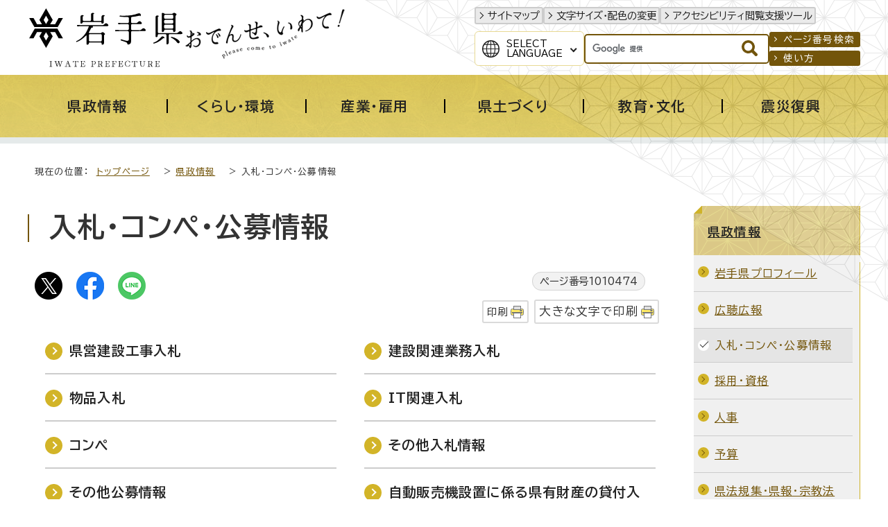

--- FILE ---
content_type: text/html
request_url: https://www.pref.iwate.jp/kensei/nyuusatsu/index.html
body_size: 10692
content:
<!DOCTYPE html>
<html lang="ja">
<head prefix="og: http://ogp.me/ns# fb: http://ogp.me/ns/fb# article: http://ogp.me/ns/article#">
<!-- Google tag (gtag.js) -->
<script async src="https://www.googletagmanager.com/gtag/js?id=G-1QKGX40YQK"></script>
<script>
window.dataLayer = window.dataLayer || [];
function gtag(){dataLayer.push(arguments);}
gtag('js', new Date());

gtag('config', 'G-1QKGX40YQK');
gtag('config', 'UA-45989786-6');
</script>
<meta charset="UTF-8">
<meta name="keywords" content="岩手県,岩手,いわてけん,いわて,黄金の国,IWATE,iwate,岩手県公式ホームページ">
<meta name="google-site-verification" content="vTJTdQ2QE9NFQXPVIn5Gcuf9CjFR1ft0YBU2DmqAYgI">
<!--[if lt IE 9]>
<script src="../../_template_/_site_/_default_/_res/js/html5shiv-printshiv.min.js"></script>
<![endif]-->
<meta property="og:title" content="入札・コンペ・公募情報｜岩手県">
<meta property="og:type" content="article">
<meta property="og:description" content="岩手県">
<meta property="og:url" content="https://www.pref.iwate.jp/kensei/nyuusatsu/index.html">
<meta property="og:image" content="https://www.pref.iwate.jp/_template_/_site_/_default_/_res/images/sns/ogimage.png">
<meta property="og:site_name" content="岩手県">
<meta property="og:locale" content="ja_JP">
<script src="../../_template_/_site_/_default_/_res/js/jquery-3.5.1.min.js"></script>
<script>
//<!--
var FI = {};
FI.jQuery = jQuery.noConflict(true);
FI.smpcss = "../../_template_/_site_/_default_/_res/design/default_smp.css?a";
FI.smpcss2 = "../../_template_/_site_/_default_/_res/dummy.css";
FI.ads_banner_analytics = true;
FI.open_data_analytics = true;
FI.pageid_search_analytics = true;
FI.file_data_analytics = true;
//-->
</script>
<script src="../../_template_/_site_/_default_/_res/js/smp.js?a"></script>
<script src="../../_template_/_site_/_default_/_res/js/common.js" defer></script>
<script src="../../_template_/_site_/_default_/_res/js/pagetop_fade.js" defer></script>
<script src="../../_template_/_site_/_default_/_res/js/articleall.js" async></script>
<script src="../../_template_/_site_/_default_/_res/js/dropdown_menu.js" defer></script>
<script src="../../_template_/_site_/_default_/_res/js/over.js" async></script>
<script src="../../_template_/_site_/_default_/_res/js/fm_util.js" async></script>
<link id="cmncss" href="../../_template_/_site_/_default_/_res/design/default.css?a" rel="stylesheet" type="text/css" class="pconly">
<link id="printcss" href="../../_template_/_site_/_default_/_res/print_dummy.css" rel="stylesheet" type="text/css" class="pconly">
<link id="bgcss" href="../../_template_/_site_/_default_/_res/dummy.css" rel="stylesheet" type="text/css" class="pconly">
<script>
//<!--
var bgcss1 = "../../_template_/_site_/_default_/_res/a.css";
var bgcss2 = "../../_template_/_site_/_default_/_res/b.css";
var bgcss3 = "../../_template_/_site_/_default_/_res/c.css";
var bgcss4 = "../../_template_/_site_/_default_/_res/dummy.css";
// -->
</script>
<link rel="preconnect" href="https://fonts.googleapis.com">
<link rel="preconnect" href="https://fonts.gstatic.com" crossorigin>
<link href="https://fonts.googleapis.com/css2?family=BIZ+UDPGothic:wght@400;700&family=Hina+Mincho&family=Lora:ital@0;1&display=swap" rel="stylesheet">
<title>岩手県 - 入札・コンペ・公募情報</title>
<link rel="apple-touch-icon-precomposed" href="../../_template_/_site_/_default_/_res/images/apple-touch-icon-precomposed.png">
<link rel="shortcut icon" href="../../_template_/_site_/_default_/_res/favicon.ico" type="image/vnd.microsoft.icon">
<link rel="icon" href="../../_template_/_site_/_default_/_res/favicon.ico" type="image/vnd.microsoft.icon">
<script id="pt_loader" src="../../_template_/_site_/_default_/_res/js/ewbc.min.js"></script>
</head>
<body>
<div id="fb-root"></div>
<script async defer src="https://connect.facebook.net/ja_JP/sdk.js#xfbml=1&version=v3.2"></script>
<noscript>
<p class="scriptmessage">当ホームページではjavascriptを使用しています。 javascriptの使用を有効にしなければ、一部の機能が正確に動作しない恐れがあります。お手数ですがjavascriptの使用を有効にしてください。</p>
</noscript>
<div id="wrapbg">
<div id="wrap">
<header id="headerbg" role="banner">
<div id="blockskip" class="pconly"><a href="#HONBUN">エンターキーを押すと、ナビゲーション部分をスキップし本文へ移動します。</a></div>
<div id="header">
<div id="tlogo">
<p><a href="https://www.pref.iwate.jp/"><img src="../../_template_/_site_/_default_/_res/design/images/header/tlogo.svg" alt="岩手県" width="225" height="85"></a></p>
<p class="pconly"><img src="../../_template_/_site_/_default_/_res/design/images/header/tlogo_catchcopy.png" alt="おでんせ、いわて！　Please come to Iwate" width="235" height="77"></p>
</div>
<div id="util">
<div id="util1">
<ul>
<li><a href="../../sitemap.html">サイトマップ</a></li>
<li class="pconly"><a href="../../about/site/usability.html">文字サイズ・配色の変更</a></li>
<li><a href="javascript:void(0);" id="pt_enable">アクセシビリティ閲覧支援ツール</a></li>
</ul>
</div>
<div id="util2">
<div id="translation" class="scatelang">
<button class="tismenulang" aria-expanded="false" aria-controls="translationlist" lang="en">Select<br>Language</button>
<ul aria-hidden="true" id="translationlist" translate="no">
<li lang="en"><a href="https://translate.google.com/translate?hl=en&sl=ja&tl=en&u=https://www.pref.iwate.jp/kensei/nyuusatsu/index.html">English</a></li>
<li lang="zh-CN"><a href="https://translate.google.com/translate?hl=zh-CN&sl=ja&tl=zh-CN&u=https://www.pref.iwate.jp/kensei/nyuusatsu/index.html">中文（简体字）</a></li>
<li lang="zh-TW"><a href="https://translate.google.com/translate?hl=zh-TW&sl=ja&tl=zh-TW&u=https://www.pref.iwate.jp/kensei/nyuusatsu/index.html">中文（繁體字）</a></li>
<li lang="ko"><a href="https://translate.google.com/translate?hl=ko&sl=ja&tl=ko&u=https://www.pref.iwate.jp/kensei/nyuusatsu/index.html">한국어</a></li>
</ul>
<!-- ▲▲▲ END translation ▲▲▲ --></div>
<div id="sitesearch">
<form role="search" id="cse-search-box" action="https://www.pref.iwate.jp/search/site.html">
<input type="hidden" name="cx" value="011451660060316888554:7ulai5w2tlc">
<input type="hidden" name="ie" value="UTF-8">
<input type="text" name="q" id="key" value="" title="サイト内検索"><input alt="検索" class="submit" src="../../_template_/_site_/_default_/_res/design/images/header/search.svg" type="image">
</form>
<script type="text/javascript" src="https://www.google.co.jp/coop/cse/brand?form=cse-search-box&lang=ja"></script>
<!-- ▲▲▲ END sitesearch ▲▲▲ --></div>
<div id="util3">
<ul>
<li><a href="../../about/site/idsearch.html">ページ番号検索</a></li>
<li><a href="../../about/site/search.html">使い方</a></li>
</ul>
<!-- ▲▲▲ END util3 ▲▲▲ --></div>
<!-- ▲▲▲ END util2 ▲▲▲ --></div>
</div>
</div>
</header>
<hr class="hide">
<nav id="gnavibg" role="navigation" aria-label="メインメニュー">
<div id="gnavi">
<ul id="topscate">
<li class="scate scate1">
<button class="tismenu pconly" aria-expanded="false" aria-controls="list1"><span>県政情報</span></button>
<div id="list1" class="navi" aria-hidden="true">
<div class="gnavilower">
<p class="gnavidetail"><a href="../../kensei/index.html">県政情報<span class="pconly">トップ</span></a></p>
<button class="gnaviclose pconly">閉じる</button>
<!-- ▲▲▲ END gnavilower ▲▲▲ --></div>
<ul class="clearfix pconly">
<li><a href="/kensei/profile/index.html">岩手県プロフィール</a></li>
<li><a href="/kensei/kouchoukouhou/index.html">広聴広報</a></li>
<li><a href="/kensei/nyuusatsu/index.html">入札・コンペ・公募情報</a></li>
<li><a href="/kensei/saiyou/index.html">採用・資格</a></li>
<li><a href="/kensei/jinji/index.html">人事</a></li>
<li><a href="/kensei/yosan/index.html">予算</a></li>
<li><a href="/kensei/houkikenpou/index.html">県法規集・県報・宗教法人・行政手続・不服審査</a></li>
<li><a href="/kensei/jouhoukoukai/index.html">情報公開・個人情報保護</a></li>
<li><a href="/kensei/1059746/index.html">公文書管理</a></li>
<li><a href="/kensei/zei/index.html">県税（けんぜいねっと）</a></li>
<li><a href="/kensei/kanzai/index.html">管財・庁舎管理</a></li>
<li><a href="/kensei/seisaku/index.html">政策</a></li>
<li><a href="/kensei/ilc/index.html">ILC推進</a></li>
<li><a href="/kensei/seisaku/suishin/1018014/index.html">いわて県民計画（2019～2028）</a></li>
<li><a href="/kensei/gyoseikeiei/index.html">行政経営</a></li>
<li><a href="/kensei/shingikai/index.html">審議会</a></li>
<li><a href="/kensei/toukei/index.html">統計情報</a></li>
<li><a href="/kensei/tetsuzuki/index.html">各種手続</a></li>
</ul>
<!-- ▲▲▲ END navi ▲▲▲ --></div>
<!-- ▲▲▲ END scate ▲▲▲ --></li>
<li class="scate scate2">
<button class="tismenu pconly" aria-expanded="false" aria-controls="list2"><span>くらし・環境</span></button>
<div id="list2" class="navi" aria-hidden="true">
<div class="gnavilower">
<p class="gnavidetail"><a href="../../kurashikankyou/index.html">くらし・環境<span class="pconly">トップ</span></a></p>
<button class="gnaviclose pconly">閉じる</button>
<!-- ▲▲▲ END gnavilower ▲▲▲ --></div>
<ul class="clearfix pconly">
<li><a href="/kurashikankyou/hokenfukushi/index.html">保健・福祉全般</a></li>
<li><a href="/kurashikankyou/iryou/index.html">医療</a></li>
<li><a href="/kurashikankyou/kosodate/index.html">子育て</a></li>
<li><a href="/kurashikankyou/fukushi/index.html">福祉</a></li>
<li><a href="/kurashikankyou/anzenanshin/index.html">安全・安心</a></li>
<li><a href="/kurashikankyou/kenchiku/index.html">住まい・建築・土地</a></li>
<li><a href="/kurashikankyou/npo/index.html">NPO・ボランティア・協働</a></li>
<li><a href="/kurashikankyou/chiiki/index.html">地域振興</a></li>
<li><a href="/kurashikankyou/1021252/index.html">移住定住</a></li>
<li><a href="/kurashikankyou/seishounendanjo/index.html">青少年育成・男女共同</a></li>
<li><a href="/kurashikankyou/shouhiseikatsu/index.html">消費生活</a></li>
<li><a href="/kurashikankyou/shizen/index.html">自然</a></li>
<li><a href="/kurashikankyou/gx/index.html">地球温暖化対策・脱炭素</a></li>
<li><a href="/kurashikankyou/kankyou/index.html">環境</a></li>
</ul>
<!-- ▲▲▲ END navi ▲▲▲ --></div>
<!-- ▲▲▲ END scate ▲▲▲ --></li>
<li class="scate scate3">
<button class="tismenu pconly" aria-expanded="false" aria-controls="list3"><span>産業・雇用</span></button>
<div id="list3" class="navi" aria-hidden="true">
<div class="gnavilower">
<p class="gnavidetail"><a href="../../sangyoukoyou/index.html">産業・雇用<span class="pconly">トップ</span></a></p>
<button class="gnaviclose pconly">閉じる</button>
<!-- ▲▲▲ END gnavilower ▲▲▲ --></div>
<ul class="clearfix pconly">
<li><a href="/sangyoukoyou/nourinsuisan/index.html">農林水産業一般</a></li>
<li><a href="/sangyoukoyou/nougyou/index.html">農業</a></li>
<li><a href="/sangyoukoyou/ringyou/index.html">林業</a></li>
<li><a href="/sangyoukoyou/suisan/index.html">水産業</a></li>
<li><a href="/sangyoukoyou/nouson/index.html">農業農村整備</a></li>
<li><a href="/sangyoukoyou/monozukuri/index.html">ものづくり産業</a></li>
<li><a href="/sangyoukoyou/sangyoushinkou/index.html">産業振興</a></li>
<li><a href="/sangyoukoyou/kankou/index.html">観光産業</a></li>
<li><a href="/sangyoukoyou/koyouroudou/index.html">雇用・労働</a></li>
</ul>
<!-- ▲▲▲ END navi ▲▲▲ --></div>
<!-- ▲▲▲ END scate ▲▲▲ --></li>
<li class="scate scate4">
<button class="tismenu pconly" aria-expanded="false" aria-controls="list4"><span>県土づくり</span></button>
<div id="list4" class="navi" aria-hidden="true">
<div class="gnavilower">
<p class="gnavidetail"><a href="../../kendozukuri/index.html">県土づくり<span class="pconly">トップ</span></a></p>
<button class="gnaviclose pconly">閉じる</button>
<!-- ▲▲▲ END gnavilower ▲▲▲ --></div>
<ul class="clearfix pconly">
<li><a href="/kendozukuri/kendoseibi/index.html">県土整備総合</a></li>
<li><a href="/kendozukuri/douro/index.html">道路</a></li>
<li><a href="/kendozukuri/koutsuu/index.html">交通</a></li>
<li><a href="/kendozukuri/kouwankuukou/index.html">港湾・空港</a></li>
<li><a href="/kendozukuri/kasensabou/index.html">河川・砂防・土砂災害</a></li>
<li><a href="/kendozukuri/toshigesui/index.html">都市計画・下水道</a></li>
<li><a href="/kendozukuri/kensetsu/index.html">建設業</a></li>
</ul>
<!-- ▲▲▲ END navi ▲▲▲ --></div>
<!-- ▲▲▲ END scate ▲▲▲ --></li>
<li class="scate scate5">
<button class="tismenu pconly" aria-expanded="false" aria-controls="list5"><span>教育・文化</span></button>
<div id="list5" class="navi" aria-hidden="true">
<div class="gnavilower">
<p class="gnavidetail"><a href="../../kyouikubunka/index.html">教育・文化<span class="pconly">トップ</span></a></p>
<button class="gnaviclose pconly">閉じる</button>
<!-- ▲▲▲ END gnavilower ▲▲▲ --></div>
<ul class="clearfix pconly">
<li><a href="/kyouikubunka/kyouiku/index.html">教育</a></li>
<li><a href="/kyouikubunka/shougaigakushuu/index.html">生涯学習</a></li>
<li><a href="/kyouikubunka/bunka/index.html">文化・芸術</a></li>
<li><a href="/kyouikubunka/kokusai/index.html">国際・多文化共生</a></li>
<li><a href="/kyouikubunka/sports/index.html">スポーツ・健康</a></li>
<li><a href="/kyouikubunka/1059148/index.html">岩手の3つの世界遺産</a></li>
</ul>
<!-- ▲▲▲ END navi ▲▲▲ --></div>
<!-- ▲▲▲ END scate ▲▲▲ --></li>
<li class="scate scate6">
<button class="tismenu pconly" aria-expanded="false" aria-controls="list6"><span>震災復興</span></button>
<div id="list6" class="navi" aria-hidden="true">
<div class="gnavilower">
<p class="gnavidetail"><a href="../../shinsaifukkou/index.html">震災復興<span class="pconly">トップ</span></a></p>
<button class="gnaviclose pconly">閉じる</button>
<!-- ▲▲▲ END gnavilower ▲▲▲ --></div>
<ul class="clearfix pconly">
<li><a href="/shinsaifukkou/fukkounougoki/index.html">復興の動き</a></li>
<li><a href="/shinsaifukkou/anzen/index.html">安全の確保</a></li>
<li><a href="/shinsaifukkou/saiken/index.html">暮らしの再建</a></li>
<li><a href="/shinsaifukkou/nariwai/index.html">なりわいの再生</a></li>
<li><a href="/shinsaifukkou/densho/index.html">未来のための伝承・発信</a></li>
<li><a href="/shinsaifukkou/fukkoukeikaku/index.html">復興計画等</a></li>
<li><a href="/shinsaifukkou/fukkoiinkai/index.html">復興委員会</a></li>
<li><a href="/shinsaifukkou/fukkoutokku/index.html">復興特区</a></li>
<li><a href="/shinsaifukkou/shien/index.html">支援する</a></li>
<li><a href="/shinsaifukkou/shichouson/index.html">市町村情報</a></li>
</ul>
<!-- ▲▲▲ END navi ▲▲▲ --></div>
<!-- ▲▲▲ END scate ▲▲▲ --></li>
<!-- ▲▲▲ END topscate ul▲▲▲ --></ul>
<!-- ▲▲▲ END gnavi ▲▲▲ --></div>
<!-- ▲▲▲ END gnavibg ▲▲▲ --></nav>
<hr class="hide">
<nav id="tpath" role="navigation" aria-label="現在の位置">
<p>現在の位置：&nbsp;
<a href="../../index.html">トップページ</a> &gt;
<a href="../../kensei/index.html">県政情報</a> &gt;
入札・コンペ・公募情報
</p>
</nav>
<hr class="hide">
<div id="pagebodybg">
<div id="pagebody" class="clearfix lnaviright">
<p class="skip"><a id="HONBUN">ここから本文です。</a></p>
<main id="page" role="main">
<article id="content">
<div id="voice">
<h1>入札・コンペ・公募情報</h1>
<div class="box">
<div class="sns ai_skip rs_skip rs_preserve">
<div id="tw"><a href="https://twitter.com/intent/tweet?text=%E5%85%A5%E6%9C%AD%E3%83%BB%E3%82%B3%E3%83%B3%E3%83%9A%E3%83%BB%E5%85%AC%E5%8B%9F%E6%83%85%E5%A0%B1%ef%bd%9c%E5%B2%A9%E6%89%8B%E7%9C%8C&url=https%3A%2F%2Fwww.pref.iwate.jp%2Fkensei%2Fnyuusatsu%2Findex.html" target="_blank"><img alt="Xでポスト" height="40" src="../../_template_/_site_/_default_/_res/images/sns/post.png" width="40"></a></div>

<div id="fb"><a href="https://www.facebook.com/sharer.php?u=https%3A%2F%2Fwww.pref.iwate.jp%2Fkensei%2Fnyuusatsu%2Findex.html&t=%E5%85%A5%E6%9C%AD%E3%83%BB%E3%82%B3%E3%83%B3%E3%83%9A%E3%83%BB%E5%85%AC%E5%8B%9F%E6%83%85%E5%A0%B1%ef%bd%9c%E5%B2%A9%E6%89%8B%E7%9C%8C" target="_blank"><img alt="フェイスブックでシェア" height="40" src="../../_template_/_site_/_default_/_res/images/sns/share.png" width="40"></a></div>

<div id="snsline"><a href="https://line.me/R/msg/text/?%E5%85%A5%E6%9C%AD%E3%83%BB%E3%82%B3%E3%83%B3%E3%83%9A%E3%83%BB%E5%85%AC%E5%8B%9F%E6%83%85%E5%A0%B1%ef%bd%9c%E5%B2%A9%E6%89%8B%E7%9C%8C%0d%0ahttps%3A%2F%2Fwww.pref.iwate.jp%2Fkensei%2Fnyuusatsu%2Findex.html" target="_blank"><img alt="ラインでシェア" height="40" src="../../_template_/_site_/_default_/_res/images/sns/lineit.png" width="40"></a></div>
</div>
<p class="update">
<span class="idnumber">ページ番号1010474</span>　
</p>
<p class="printbtn pconly"><span class="print pconly"><a href="javascript:void(0);" onclick="print(); return false;">印刷</a></span><span class="printl"><a href="javascript:void(0);" onclick="printData(); return false;">大きな文字で印刷</a></span></p>
<!-- ▲▲▲ END box ▲▲▲ --></div>
<ul class="listlink clearfix">
<li class="list">
<a href="../../kensei/nyuusatsu/kouji/index.html">県営建設工事入札</a>
</li>
<li class="list">
<a href="../../kensei/nyuusatsu/gyoumu/index.html">建設関連業務入札</a>
</li>
<li class="list">
<a href="../../kensei/nyuusatsu/buppin/index.html">物品入札</a>
</li>
<li class="list">
<a href="../../kensei/nyuusatsu/it/index.html">IT関連入札</a>
</li>
<li class="list">
<a href="../../kensei/nyuusatsu/compe/index.html">コンペ</a>
</li>
<li class="list">
<a href="../../kensei/nyuusatsu/sonota/index.html">その他入札情報</a>
</li>
<li class="list">
<a href="../../kensei/nyuusatsu/1010807/index.html">その他公募情報</a>
</li>
<li class="list">
<a href="../../kensei/nyuusatsu/1010827/index.html">自動販売機設置に係る県有財産の貸付入札情報</a>
</li>
<li class="list">
<a href="../../kensei/nyuusatsu/chousha/index.html">庁舎等管理業務の競争入札参加資格関係</a>
</li>
<li>
<a href="http://www.iwate-tjk.or.jp/">岩手県土地開発公社情報<span class="small">（外部リンク）</span></a>
</li>
<li>
<a href="../../suitoukyoku/nyuusatsuseigen/index.html">一般委託契約入札参加制限</a>
</li>
</ul>
</div>
</article>
</main>
<hr class="hide">
<nav id="lnavi" class="pconly" role="navigation" aria-labelledby="localnav">
<div id="menubg">
<div id="menu">
<h2 id="localnav"><a href="../../kensei/index.html">県政情報</a></h2>
<ul>
<li><a href="../../kensei/profile/index.html">岩手県プロフィール</a></li>
<li><a href="../../kensei/kouchoukouhou/index.html">広聴広報</a></li>
<li class="choice">入札・コンペ・公募情報</li>
<li><a href="../../kensei/saiyou/index.html">採用・資格</a></li>
<li><a href="../../kensei/jinji/index.html">人事</a></li>
<li><a href="../../kensei/yosan/index.html">予算</a></li>
<li><a href="../../kensei/houkikenpou/index.html">県法規集・県報・宗教法人・行政手続・不服審査</a></li>
<li><a href="../../kensei/jouhoukoukai/index.html">情報公開・個人情報保護</a></li>
<li><a href="../../kensei/1059746/index.html">公文書管理</a></li>
<li><a href="../../kensei/zei/index.html">県税（けんぜいねっと）</a></li>
<li><a href="../../kensei/kanzai/index.html">管財・庁舎管理</a></li>
<li><a href="../../kensei/seisaku/index.html">政策</a></li>
<li><a href="../../kensei/ilc/index.html">ILC推進</a></li>
<li><a href="../../kensei/seisaku/suishin/1018014/index.html">いわて県民計画（2019～2028）</a></li>
<li><a href="../../kensei/gyoseikeiei/index.html">行政経営</a></li>
<li><a href="../../kensei/shingikai/index.html">審議会</a></li>
<li><a href="../../kensei/toukei/index.html">統計情報</a></li>
<li><a href="../../kensei/tetsuzuki/index.html">各種手続</a></li>
</ul>
</div>
</div>
</nav>
</div>
</div>
<hr class="hide">
<nav id="jssmpbtmnavi" class="smponly">
<ul>
<li id="jssmpbtmnavi01"></li>
<li id="jssmpbtmnavi02"><a href="https://iwate-bousai.my.salesforce-sites.com/"><span>いわて防災情報</span></a></li>
<li id="jssmpbtmnavi03"><a href="../../event_calendar.html"><span>イベント</span></a></li>
<li id="jssmpbtmnavi04">
<div id="smpmenup1" class="bmenu pscatenone">
<button class="hnmenu hnplus" aria-controls="gnavismp1" aria-expanded="false">
<span>さがす</span>
</button>
<div id="gnavismp1" aria-hidden="true" class="openmenu">
<!-- サイト内検索はID重複のため、移動で対応 -->
<div class="keyword">
<dl>
<dt>注目のキーワード</dt>
<dd><a href="/kurashikankyou/shizen/yasei/1049881/1056087.html">クマ</a></dd>
<dd><a href="/kensei/seisaku/furusato.html">ふるさと納税</a></dd>
<dd><a href="/kurashikankyou/1021252/1019670.html">移住</a></dd>
</dl>
</div>
<ul id="stopkcate" class="clearfix">
<li class="kcate kcate1">
<button class="tismenu" aria-expanded="false" aria-controls="skenlist1"><img src="/_res/projects/default_project/_page_/001/000/001/2024kensei/kensei_01.png" alt="" width="70" height="70">岩手県の基本情報</button>
<div id="skenlist1" class="navi" aria-hidden="true">
<div class="kenlower clearfix">
<p class="kendetail"><a href="#">岩手県の基本情報<span class="pconly">に関する一覧ページ</span></a></p>
<button class="kenclose pconly">閉じる</button>
</div>
<ul class="clearfix">
<li><a href="/kensei/profile/index.html">岩手県プロフィール</a></li>
<li><a href="/soshiki/index.html">組織から探す</a></li>
<li><a href="/soshiki/tel/index.html">直通電話番号一覧</a></li>
<li><a href="/kensei/profile/1000663.html">岩手県庁へのアクセス</a></li>
<li><a href="/kensei/kanzai/kenchou/index.html">県庁舎のご案内</a></li>
<li><a href="/shisetsu/index.html">施設案内</a></li>
<li><a href="/kids/index.html">いわてけんキッズページ</a></li>
<li><a href="/kensei/toukei/index.html">統計情報</a></li>
<li><a href="/kensei/houkikenpou/index.html">県法規集・県報・宗教法人・行政手続・不服審査</a></li>
</ul>
</div>
</li>
<li class="kcate kcate2">
<button class="tismenu" aria-expanded="false" aria-controls="skenlist2"><img src="/_res/projects/default_project/_page_/001/000/001/2024kensei/kensei_02.png" alt="" width="70" height="70">県の組織</button>
<div id="skenlist2" class="navi" aria-hidden="true">
<div class="kenlower clearfix">
<p class="kendetail"><a href="#">県の組織<span class="pconly">に関する一覧ページ</span></a></p>
<button class="kenclose pconly">閉じる</button>
</div>
<ul class="clearfix">
<li><a href="/soshiki/index.html">組織から探す</a></li>
<li><a href="/kensei/kanzai/shinkoukyoku/index.html">各振興局のご案内</a></li>
<li><a href="/morioka/index.html">盛岡広域振興局</a></li>
<li><a href="/kennan/index.html">県南広域振興局</a></li>
<li><a href="/engan/index.html">沿岸広域振興局</a></li>
<li><a href="/kenpoku/index.html">県北広域振興局</a></li>
<li><a href="/kengai/index.html">県外事務所</a></li>
<li><a href="/iryoukyoku/index.html">医療局</a></li>
<li><a href="/kigyoukyoku/index.html">企業局</a></li>
<li><a href="/kyouikubunka/kyouiku/index.html">教育</a></li>
<li><a href="/kenkei/index.html">公安委員会・県警本部</a></li>
<li><a href="/iinkai/index.html">各種委員会</a></li>
</ul>
</div>
</li>
<li class="kcate kcate3">
<button class="tismenu" aria-expanded="false" aria-controls="skenlist3"><img src="/_res/projects/default_project/_page_/001/000/001/2024kensei/kensei_03.png" alt="" width="70" height="70">広報・メディア</button>
<div id="skenlist3" class="navi" aria-hidden="true">
<div class="kenlower clearfix">
<p class="kendetail"><a href="#">広報・メディア<span class="pconly">に関する一覧ページ</span></a></p>
<button class="kenclose pconly">閉じる</button>
</div>
<ul class="clearfix">
<li><a href="/kensei/kouchoukouhou/index.html">広聴広報</a></li>
<li><a href="https://twitter.com/pref_iwate">広聴広報課ツイッター<img src="/_template_/_site_/_default_/_res/images/parts/newwin3.gif" alt="外部リンク" width="12" height="11" class="external"></a>
</li>
<li><a href="https://www.youtube.com/user/prefiwate">岩手県公式動画チャンネル（YouTube）<img src="/_template_/_site_/_default_/_res/images/parts/newwin3.gif" alt="外部リンク" width="12" height="11" class="external"></a>
</li>
</ul>
</div>
</li>
<li class="kcate kcate4">
<button class="tismenu" aria-expanded="false" aria-controls="skenlist4"><img src="/_res/projects/default_project/_page_/001/000/001/2024kensei/kensei_04.png" alt="" width="70" height="70">各種手続き</button>
<div id="skenlist4" class="navi" aria-hidden="true">
<div class="kenlower clearfix">
<p class="kendetail"><a href="#">各種手続き<span class="pconly">に関する一覧ページ</span></a></p>
<button class="kenclose pconly">閉じる</button>
</div>
<ul class="clearfix">
<li><a href="/kensei/tetsuzuki/passport/index.html">パスポート・旅券</a></li>
<li><a href="/public_comment/index.html">パブリック・コメント</a></li>
<li><a href="https://s-kantan.jp/pref-iwate-d/downloadForm/downloadFormList_initDisplay.action">様式ダウンロード<img src="/_template_/_site_/_default_/_res/images/parts/newwin3.gif" alt="外部リンク" width="12" height="11" class="external"></a>
</li>
</ul>
</div>
</li>
<li class="kcate kcate5">
<button class="tismenu" aria-expanded="false" aria-controls="skenlist5"><img src="/_res/projects/default_project/_page_/001/000/001/2024kensei/kensei_05.png" alt="" width="70" height="70">オンラインサービス</button>
<div id="skenlist5" class="navi" aria-hidden="true">
<div class="kenlower clearfix">
<p class="kendetail"><a href="#">オンラインサービス<span class="pconly">に関する一覧ページ</span></a></p>
<button class="kenclose pconly">閉じる</button>
</div>
<ul class="clearfix">
<li><a href="http://www.douro.com/">岩手県道路情報提供サービス<img src="/_template_/_site_/_default_/_res/images/parts/newwin3.gif" alt="外部リンク" width="12" height="11" class="external"></a>
</li>
<li><a href="/kensei/seisaku/jouhouka/1053777/1055840/1012017.html">電子申請・届出サービス</a></li>
<li><a href="/kensei/tetsuzuki/noufu/index.html">ペイジーを利用した電子納付</a></li>
<li><a href="https://www.sonicweb-asp.jp/iwate">いわてデジタルマップ<img src="/_template_/_site_/_default_/_res/images/parts/newwin3.gif" alt="外部リンク" width="12" height="11" class="external"></a>
</li>
<li><a href="http://igis.pref.iwate.jp/udmap/">いわてユニバーサルデザイン電子マップ<img src="/_template_/_site_/_default_/_res/images/parts/newwin3.gif" alt="外部リンク" width="12" height="11" class="external"></a>
</li>
<li><a href="/opendata/1000081/index.html">岩手県オープンデータサイト</a></li>
</ul>
</div>
</li>
<li class="kcate kcate6">
<button class="tismenu" aria-expanded="false" aria-controls="skenlist6"><img src="/_res/projects/default_project/_page_/001/000/001/2024kensei/kensei_06.png" alt="" width="69" height="70">ご意見・ご提言</button>
<div id="skenlist6" class="navi" aria-hidden="true">
<div class="kenlower clearfix">
<p class="kendetail"><a href="#">ご意見・ご提言<span class="pconly">に関する一覧ページ</span></a></p>
<button class="kenclose pconly">閉じる</button>
</div>
<ul class="clearfix">
<li><a href="/kensei/kouchoukouhou/teigen/1000810.html">県への御意見・御提言の受付</a></li>
</ul>
</div>
</li>
<li class="kcate kcate7">
<button class="tismenu" aria-expanded="false" aria-controls="skenlist7"><img src="/_res/projects/default_project/_page_/001/000/001/2024kensei/kensei_07.png" alt="" width="67" height="70">相談窓口</button>
<div id="skenlist7" class="navi" aria-hidden="true">
<div class="kenlower clearfix">
<p class="kendetail"><a href="#">相談窓口<span class="pconly">に関する一覧ページ</span></a></p>
<button class="kenclose pconly">閉じる</button>
</div>
<ul class="clearfix">
<li><a href="/soudan/index.html">相談窓口</a></li>
<li><a href="/shinsaifukkou/saiken/soudan/index.html">生活相談</a></li>
<li><a href="/fukushisoudan/index.html">岩手県福祉総合相談センター</a></li>
<li><a href="/soudan/1002080.html">教育相談窓口一覧</a></li>
<li><a href="/kurashikankyou/kosodate/kikan/miyako/index.html">岩手県宮古児童相談所</a></li>
<li><a href="/kurashikankyou/kosodate/kikan/ichinoseki/index.html">岩手県一関児童相談所</a></li>
<li><a href="/kurashikankyou/shouhiseikatsu/index.html">消費生活</a></li>
<li><a href="/soudan/1002085.html">消費生活相談窓口・問い合わせ先</a></li>
<li><a href="/iinkai/roudou/index.html">労働相談（岩手県労働委員会）</a></li>
</ul>
</div>
</li>
<li class="kcate kcate8">
<button class="tismenu" aria-expanded="false" aria-controls="skenlist8"><img src="/_res/projects/default_project/_page_/001/000/001/2024kensei/kensei_08.png" alt="" width="70" height="70">入札・コンペ・公募情報</button>
<div id="skenlist8" class="navi" aria-hidden="true">
<div class="kenlower clearfix">
<p class="kendetail"><a href="#">入札・コンペ・公募情報<span class="pconly">に関する一覧ページ</span></a></p>
<button class="kenclose pconly">閉じる</button>
</div>
<ul class="clearfix">
<li><a href="/kensei/nyuusatsu/index.html">入札・コンペ・公募情報</a></li>
<li><a href="/kensei/nyuusatsu/kouji/index.html">県営建設工事入札</a></li>
<li><a href="/kensei/nyuusatsu/gyoumu/index.html">建設関連業務入札</a></li>
<li><a href="/kensei/nyuusatsu/buppin/index.html">物品入札</a></li>
<li><a href="/kensei/nyuusatsu/it/index.html">IT関連入札</a></li>
<li><a href="/kensei/nyuusatsu/compe/index.html">コンペ</a></li>
<li><a href="/kensei/nyuusatsu/sonota/index.html">その他入札情報</a></li>
<li><a href="/kensei/nyuusatsu/1010807/index.html">その他公募情報</a></li>
</ul>
</div>
</li>
<li class="kcate kcate9">
<button class="tismenu" aria-expanded="false" aria-controls="skenlist9"><img src="/_res/projects/default_project/_page_/001/000/001/2024kensei/kensei_09.png" alt="" width="70" height="70">補助・融資</button>
<div id="skenlist9" class="navi" aria-hidden="true">
<div class="kenlower clearfix">
<p class="kendetail"><a href="#">補助・融資<span class="pconly">に関する一覧ページ</span></a></p>
<button class="kenclose pconly">閉じる</button>
</div>
<ul class="clearfix">
<li><a href="/kensei/tetsuzuki/hojo/index.html">補助・融資</a></li>
<li><a href="/kensei/tetsuzuki/hojo/1012245/index.html">ふるさと振興部</a></li>
<li><a href="/kensei/tetsuzuki/hojo/1012253/index.html">文化スポーツ部</a></li>
<li><a href="/kensei/tetsuzuki/hojo/kankyo/index.html">環境生活部</a></li>
<li><a href="/kensei/tetsuzuki/hojo/hokenfukushi/index.html">保健福祉部</a></li>
<li><a href="/kensei/tetsuzuki/hojo/shoko/index.html">商工労働観光部</a></li>
<li><a href="/kensei/tetsuzuki/hojo/nourin/index.html">農林水産部</a></li>
<li><a href="/kensei/tetsuzuki/hojo/kendoseibi/index.html">県土整備部</a></li>
<li><a href="/kensei/tetsuzuki/hojo/1012306/index.html">復興防災部</a></li>
<li><a href="/kensei/tetsuzuki/hojo/1012308/index.html">企業局</a></li>
<li><a href="/kensei/tetsuzuki/hojo/kyouiku/index.html">教育委員会事務局</a></li>
</ul>
</div>
</li>
</ul>
<button class="hnclose">閉じる</button>
</div>
</div>
</li>
</ul>
<!-- ▲▲▲ END jssmpbtmnavi ▲▲▲ --></nav>
<footer role="contentinfo">
<div id="footerbg">
<aside id="guidebg" role="complementary">
<div id="guide">
<p class="pagetop"><a href="#wrap"><img src="../../_template_/_site_/_default_/_res/design/images/page/mark_pagetop.png" alt="TOP" width="64" height="64"></a></p>
<ul>
<li><a href="javascript:history.back();" class="pageback">前のページへ戻る</a></li>
<li><a href="../../index.html" class="pagehome">トップページへ戻る</a></li>
</ul>
<div class="viewmode">
<dl>
<dt>表示</dt><dd>
<ul>
<li><a href="javascript:void(0)" id="viewmode_pc">PC</a></li>
<li><a href="javascript:void(0)" id="viewmode_smp">スマートフォン</a></li>
</ul></dd>
</dl>
<!-- ▲▲▲ END viewmode ▲▲▲ --></div>
<!-- ▲▲▲ END guide ▲▲▲ --></div>
<!-- ▲▲▲ END guidebg ▲▲▲ --></aside>
<hr class="hide">
<div id="footer">
<div id="add">
<h2>岩手県庁</h2>
<address>〒020-8570　岩手県盛岡市内丸10番1号<br>
電話番号：019-651-3111（総合案内）</address>
<p><a href="../../kensei/profile/1000663.html">県庁へのアクセス</a></p>
<!-- ▲▲▲ END add ▲▲▲ --></div>
<div id="footernavi">
<ul>
<li><a href="../../sitemap.html">サイトマップ</a></li>
<li><a href="../../kensei/profile/links/1000665.html">県内各市町村</a></li>
<li><a href="../../about/privacy.html">個人情報の取り扱い</a></li>
<li><a href="../../about/accessibility/accessibility.html">ウェブアクセシビリティ</a></li>
<li><a href="../../about/site/howtouse.html">サイトの利用ガイド</a></li>
<li><a href="../../about/link.html">リンクについて</a></li>
</ul>
<!-- ▲▲▲ END footernavi ▲▲▲ --></div>
<!-- ▲▲▲ END footer ▲▲▲ --></div>
<hr class="hide">
<div id="copy">
<ul>
<li><a href="https://www.library.pref.iwate.jp/" target="_blank"><img src="../../_template_/_site_/_default_/_res/design/images/footer/lib.png" alt="岩手県立図書館" width="230" height="50"></a></li>
<li><a href="https://www.ima.or.jp/" target="_blank"><img src="../../_template_/_site_/_default_/_res/design/images/footer/art.png" alt="岩手県立美術館" width="230" height="50"></a></li>
<li><a href="https://www2.pref.iwate.jp/~hp0910/index.html" target="_blank"><img src="../../_template_/_site_/_default_/_res/design/images/footer/museum.png" alt="岩手県立博物館" width="230" height="50"></a></li>
</ul>
<p lang="en">&copy; 2024 Iwate Prefectural Government.　<br>
<span lang="ja">掲載されている情報は、著作権法上認められた場合を除き、<br class="pconly">無断で複製・転用することはできません。</span></p>
<!-- ▲▲▲ END copy ▲▲▲ --></div>
<!-- ▲▲▲ END footerbg ▲▲▲ --></div>
<!-- ▲▲▲ END footer ▲▲▲ --></footer>
</div>
</div>
<!-- xmldata for linkcheck start
<linkdata>
<pageid>1010474</pageid>
<pagetitle>入札・コンペ・公募情報</pagetitle>
<pageurl>https://www.pref.iwate.jp/kensei/nyuusatsu/index.html</pageurl>
<device>p</device>
<groupid></groupid>
<groupname></groupname>
<linktitle></linktitle>
<linkurl></linkurl>
</linkdata>
xmldata for linkcheck end  -->
</body>
</html>


--- FILE ---
content_type: text/css
request_url: https://www.pref.iwate.jp/_template_/_site_/_default_/_res/eventcal.css?0401
body_size: 6526
content:
@charset "utf-8";
/*******************************************************************************
イベントカレンダー
*******************************************************************************/
/*==============================================================================
	レイアウト
==============================================================================*/
#eventcalendar{
	position:relative;
}
/*	タブレットなど
------------------------------------------------------------------------------*/
@media screen and (max-width:1500px){
	.eventwrap #header,.eventwrap #gnavi,.eventwrap #pagebody,.eventwrap #tpath{
		margin-left:150px;
		width:calc(100% - 160px);
		z-index: auto;
	}
}
/*------------------------------------------------------------------------------
	イベント検索
------------------------------------------------------------------------------*/
#eventsearch{
	height:100%;
	position:fixed;
	left: -580px;
	top:0px;
	z-index:10;
	border-right: 10px solid #000;
}
#esearchbox{
	padding:20px 25px 25px 20px;
	width:580px;
	height:100%;
	background:#014A87;
	background: rgba(0,0,0,0.8);
	overflow-y:auto;
	box-sizing:border-box;
}
#esearch{
	width:510px;
	background: #faf7e6;
	padding:15px;
	text-align:center;
	border-radius:5px;
}
#esearch::after{
	content:"";
	display:block;
	clear:both;
}
/*==============================================================================
	イベント検索項目
==============================================================================*/
#esearch h2{
	margin-bottom:15px;
	padding:5px 2px 5px 2px;
	border-bottom:3px solid #deca61;
	text-align:left;
}
/*------------------------------------------------------------------------------
	ボタン
------------------------------------------------------------------------------*/
#eventlink{
	width:140px;
	position:absolute;
	top:150px;
	right:-150px;
}
/*------------------------------------------------------------------------------
	募集締切、長期イベントへのリンク
------------------------------------------------------------------------------*/
#eventjump{
	margin:0px 5px 15px 5px;
	padding:5px;
	background:#FFFFFF;
	background:rgba(255,255,255,0.8);
	border-radius:5px;
}
#eventjump ul{
	list-style-type:none;
}
#eventjump ul li{
	margin-top:7px;
	font-size:80%;
	line-height:1.4;
	border-bottom:3px solid #6d5f18;
	text-align:left;
	border-radius:5px;
}
#eventjump ul li:first-child{
	margin-top:0px;
}
#eventjump ul li a{
	padding:8px 8px 8px 35px;
	position:relative;
	display:block;
	color:#000;
	text-decoration:none;
	font-weight:bold;
	background:#F0F0F0;
	border-radius:5px;
}
#eventjump ul li a::after{
	content:url(images/eventcal/anchor.png);
	position:absolute;
	right:5px;
	bottom:5px;
}
#eventjump ul li.ecalendar a{
	background: #deca61 url(images/eventcal/event.png) no-repeat 10px 15px;
}
#eventjump ul li.longterm a{
	background:#deca61 url(images/eventcal/longterm.png) no-repeat 6px 12px;
}
#eventjump ul li.termination a{
	background:#deca61 url(images/eventcal/termination.png) no-repeat 8px 12px;
}
/*------------------------------------------------------------------------------
	イベント検索を開くボタン
------------------------------------------------------------------------------*/
#esearchbtn{
	margin:0px 0px 0px 0px;
	width:130px;
	border-top:2px solid #FFFFFF;
	border-right:2px solid #FFFFFF;
	border-bottom:2px solid #FFFFFF;
	border-radius:0px 7px 7px 0px;
	z-index:20001;
}
#esearchbtn button{
	margin:0px;
	padding:65px 20px 20px 20px;
	width:100%;
	display:block;
	font-weight:bold;
	font-size:130%;
	color:#FFFFFF;
	cursor:pointer;
	border:none;
	background:#000 url(images/eventcal/search.png) no-repeat center 20px;
	border-radius:0px 7px 7px 0px;
	line-height:1.2;
	appearance:none;
	-webkit-appearance:none;
	position:relative;
}
#esearchbtn button:focus{
	text-decoration:underline;
}
#esearchbtn button::after{
	content:url(images/eventcal/search_plus.png);
	position:absolute;
	right:5px;
	top:45%;
}
.eventactive #esearchbtn button::after{
	content:url(images/eventcal/search_minus.png);
	position:absolute;
	right:5px;
	top:45%;
}
/*------------------------------------------------------------------------------
	検索条件
------------------------------------------------------------------------------*/
#esearch .conditions{
	margin:0px 0px 10px 0px;
	padding:10px 15px 15px 15px;
	background:#FFFFFF;
	border-radius:5px;
	text-align:left;
}
#esearch .conditions fieldset,#esearch .conditions legend{
	margin:0px;
	padding:0px;
	border:none;
}
/*	見出し
------------------------------------------------------------------------------*/
#esearch .conditions h3{
	margin-bottom:10px;
	padding:0px 10px 0px 5px;
	font-size:110%;
	border-left:5px solid #deca61;
}
#esearch .conditions label.keyword,#esearch .conditions legend{
	margin-bottom:10px;
	padding:0px 10px 0px 5px;
	display:block;
	font-size:110%;
	font-weight:bold;
	border-left:5px solid #deca61;
}
#esearch .conditions legend h3{
	margin-bottom:0px;
}
/*	キーワード
------------------------------------------------------------------------------*/
#esearch .conditions input{
	margin:0px 5px 0px 0px;
	vertical-align:middle
}
#esearch .conditions input#text{
	margin:0px;
	padding:10px 5px 10px 5px;
	width:95%;
	font-size:120%;
	background:#FFFFFF;
	border:2px solid #CCCCCC;
	-webkit-appearance:none;
}
/*	チェックボックス、ラジオボタン
------------------------------------------------------------------------------*/
#esearch .conditions ul{
	list-style-type:none;
}
#esearch .conditions ul::after{
	content:"";
	display:block;
	clear:both;
}
#esearch .conditions ul.choices2 li,
#esearch .conditions ul.choices3 li{
	margin-bottom:5px;
}
#esearch .conditions ul.choices2 li{
	width:50%;
	float:left;
}
#esearch .conditions ul.choices3 li{
	width:33.3333%;
	float:left;
}
/*	セレクトボックス
------------------------------------------------------------------------------*/
#esearch .conditions select{
	margin-bottom:5px;
	padding:7px 5px 7px 5px;
	border:1px solid #CCCCCC;
}
#esearch .conditions select#place{
	width:75%;
}
/*	期間
------------------------------------------------------------------------------*/
#esearch .conditions .datepickerbox{
	margin:0px 7px 3px 0px;
	padding:5px 28px 5px 5px;
	width:65%;
	font-size:100%;
	background:#FFFFFF;
	border:1px solid #CCCCCC;
	display:inline-block;
	position:relative;
	z-index:1;
}
#esearch .conditions .datepicker{
	padding:3px 5px 3px 5px;
	font-size:100%;
	width:100%;
	border:none;
	box-sizing:border-box;
}
/*	条件検索追加ボタン
------------------------------------------------------------------------------*/
.addconditions{
	text-align:left;
}
.addconditions>p{
	margin:0px 0px 10px 0px;
	display:inline-block;
	appearance:none;
	-webkit-appearance:none;
}
.addconditions>p button{
	margin:0;
	padding:13px 25px 13px 50px;
	display:block;
	font-weight:bold;
	font-size:100%;
	color:#000;
	cursor:pointer;
	text-decoration:underline;
	background:#FFFFFF;
	border:none;
	border-radius:5px;
	line-height:1.8;
	appearance: none;
	-webkit-appearance:none;
}
.addconditions>p.plus button{
	background:#FFFFFF url(images/eventcal/addconditions_plus.png) no-repeat 10px center;
}
.addconditions>p.minus button{
	background:#FFFFFF url(images/eventcal/addconditions_minus.png) no-repeat 10px center;
}
/*	検索ボタン
------------------------------------------------------------------------------*/
.eventsearch{
	margin-top:15px;
	padding:25px 0px 25px 0px;
	width:100%;
	font-weight:bold;
	font-size:120%;
	color:#000;
	cursor:pointer;
	background:#deca61;
	border:none;
	border-radius:5px;
	appearance:none;
	-webkit-appearance:none;
}
/*	閉じるボタン
------------------------------------------------------------------------------*/
.eventclose{
	margin:10px 0px 0px 0px;
	width:30%;
	float:right;
	display:inline-block;
	appearance:none;
	-webkit-appearance:none;
}
.eventclose button{
	margin:0;
	padding:11px 0px 11px 50px;
	width:100%;
	display:block;
	color:#000;
	box-sizing:border-box;
	font-weight:bold;
	font-size:100%;
	background:#efefef url(images/eventcal/close.png) no-repeat 15px center;
	cursor:pointer;	
	text-align:left;
	border:1px solid #AAAAAA;
	border-radius:5px;
	text-decoration:none;
	cursor:pointer;
	appearance: none;
	-webkit-appearance:none;
}
/*------------------------------------------------------------------------------
	エラー
------------------------------------------------------------------------------*/
#esearch #inputerror{
	margin:0px 0px 20px 0px;
	padding:8px;
	background-color:#FFE8E8;
	border:1px solid #900;
}
#esearch #inputerror p{
	margin:0px;
	padding:10px 10px 10px 15px;
	color:#900;
	font-weight:bold;
	background-color:#FFF;
	text-align:left;
}
#esearch .error{
	background: #ffe2dd;
}
#eventsearch #esearch .error label.keyword,#eventsearch #esearch .error legend{
	border-color:#900;
}
#esearch .error .errortxt{
	color:#900;
}
/*==============================================================================
	カレンダー共通
==============================================================================*/
/*------------------------------------------------------------------------------
	一覧見出し
------------------------------------------------------------------------------*/
#ecalendar h2,
#eventcardbox h2{
	margin:0px 0px 5px 0px;
	padding:5px 10px 5px 8px;
	width:640px;
	float:left;
	font-size:130%;
	vertical-align:middle;
	border-left: 7px solid #deca61;
}
/*------------------------------------------------------------------------------
	表示切替
------------------------------------------------------------------------------*/
#eventswitch{
	margin:0px 0px 0px 15px;
	float:right;
	font-size:95%;
}
#eventswitch ul{
	display:inline-block;
	border:1px solid #aaa;
	list-style-type:none;
	border-radius:3px;
	vertical-align:bottom;
}
#eventswitch ul::after{
	content:"";
	display:block;
	clear:both;
}
#eventswitch ul li{
	float:left;
}
#eventswitch ul li img{
	vertical-align:bottom;
}
#eventswitch ul li button{
	margin:0px;
	padding:8px 10px 8px 35px;
	display:block;
	color:#000;
	background:#efefef;
	border:none;
	text-decoration:none;
	line-height:1.8;
	appearance: none;
	-webkit-appearance:none;
	cursor:pointer;
}
#eventswitch ul li.datetype button{
	background:#efefef url(images/eventcal/cal_off.png) no-repeat 8px center;
	border-radius:3px 0 0 3px;
}
#eventswitch ul li.listtype button{
	background:#efefef url(images/eventcal/list_off.png) no-repeat 10px center;
	border-radius:0 3px 3px 0;
}
#eventswitch ul li.active button,#eventswitch ul li button:hover{
	background-color:#efefef;
}
#eventswitch ul li.datetype.active button{
	background: #FFF url(images/eventcal/cal_on.png) no-repeat 8px center;
}
#eventswitch ul li.listtype.active button{
	background:#FFF url(images/eventcal/list_on.png) no-repeat 10px center;
}
/*------------------------------------------------------------------------------
	検索条件
------------------------------------------------------------------------------*/
#eventcondition{
	margin:0px 10px 25px 10px;
	padding: 10px 20px;
	background: #faf7e6;
	border-radius:8px;
}
#eventcondition::after{
	content:"";
	display:block;
	clear:both;
}
#eventcondition h2{
	margin-bottom:5px;
	padding:3px 10px 0px 28px;
	font-size: 100%;
	background:url(images/eventcal/narrow.png) no-repeat left center;
}
/*	条件
------------------------------------------------------------------------------*/
#eventcondition dl{
	margin:0px 5px 5px 5px;
	clear:both;
	background:#FFFFFF;
	border-bottom:1px solid #aaa;
}
#eventcondition dl::after{
	content:"";
	display:block;
	clear:both;
}
#eventcondition dt{
	padding:5px 8px 5px 10px;
	width:220px;
	float:left;
	clear:both;
	font-weight:bold;
	background:#FFF;
	border-top:1px solid #aaa;
	box-sizing:border-box;
}
#eventcondition dd{
	padding:5px 10px 5px 10px;
	width:calc(100% - 220px);
	float:right;
	border-left:1px dotted #aaa;
	border-top:1px solid #aaa;
	box-sizing:border-box;
}
#eventcondition dd ul{
	margin:0px;
	list-style-type:none;
}
#eventcondition dd ul li{
	padding:0px;
	display:inline-block;
}
/*	クリアボタン
------------------------------------------------------------------------------*/
.clearsearch{
	margin:5px 5px 5px 5px;
	padding:8px 0px 8px 0px;
	width:20%;
	float:right;
	font-weight:bold;
	font-size:100%;
	color:#000;
	cursor:pointer;
	background:#efefef;
	border:1px solid #AAAAAA;
	border-radius:5px;
	-webkit-appearance:none;
	box-sizing:border-box;
	vertical-align:top;
}
/*------------------------------------------------------------------------------
	長期イベント、もうすぐ募集締切り
------------------------------------------------------------------------------*/
#eventbottom{
	margin:0px 10px 0px 10px;
	padding-top:10px;
}
#eventcalendar .eventlist{
	margin:50px auto 0px auto;
	width:100%;
	display:table;
	position:relative;
}
#eventcalendar .eventlist::after{
	content:"";
	display:block;
	clear:both;
}
#eventcalendar .eventlist h2{
	padding:30px 5px 30px 5px;
	width:150px;
	display:table-cell;
	vertical-align:middle;
	font-size:110%;
	color:#000;
	background:#deca61;
	text-align:center;
	line-height:1.2;
	border-radius:5px 0px 0px 5px;
}
#longterm::before{
	content:url(images/eventcal/longterm_h2.png);
	position:absolute;
	display:inline-block;
	left:10px;
	top:-36px;
}
#termination::before{
	content:"";
	width:36px;
	height:37px;
	content:url(images/eventcal/termination_h2.png);
	position:absolute;
	display:inline-block;
	left:15px;
	top:-36px;
}
/*	イベント
------------------------------------------------------------------------------*/
#eventcalendar .eventlist .lists{
	padding:15px 15px 5px 15px;
	display:table-cell;
	background:#FFFFFF;
	border-top:5px solid #deca61;
}
#eventcalendar .eventlist .lists p{
	margin:0px 5px 15px 5px;
}
#eventcalendar .eventlist .lists ul{
	margin:5px 5px 0px 5px;
	list-style-type:none;
}
#eventcalendar .eventlist .lists ul li{
	margin-bottom:10px;
	padding-left:15px;
	padding-bottom:10px;
	background:url(images/eventcal/mark_event.png) no-repeat left 10px;
	border-bottom: 1px solid #999;
	line-height:1.8;
}
#eventcalendar .eventlist .lists ul li a{
	margin-right:10px;
}
/*------------------------------------------------------------------------------
	イベントカテゴリ
------------------------------------------------------------------------------*/
#eventcalendar table ul li img{
	vertical-align:middle;
}
#eventcalendar span.ecate{
	margin-left:3px;
	padding:2px 10px 2px 10px;
	font-size:80%;
	color:#000;
	display:inline-block;
	vertical-align:middle;
	line-height:1.4;
	background:#E0E0E0;
	border-radius:3px;
}
#eventcalendar span.e1{
	background:#F1E3C0;
}
#eventcalendar span.e2{
	background:#F2C7B6;
}
#eventcalendar span.e3{
	background:#DCE7BB;
}
#eventcalendar span.e4{
	background:#C7C0D8;
}
#eventcalendar span.e5{
	background:#B1D2E2;
}
#eventcalendar span.e6{
	background:#F3CBDA;
}
#eventcalendar span.e7{
	background:#C0D9C4;
}
#eventcalendar span.e8{
	background:#B2C2D8;
}
#eventcalendar span.e9{
	background:#DFBDD2;
}
#eventcalendar span.e10{
	background:#BDD9D9;
}
/*	開催期間、締切り
------------------------------------------------------------------------------*/
#eventcalendar span.kaisaikikan{
	margin:0px 10px 0px 0px;
	background: #faf7e6;
	border: 1px solid #CCC;
}
#eventcalendar span.termination{
	margin:0px 10px 0px 0px;
	background:#e7d25d;
	border: 1px solid #CCC;
}
/*	募集必要、募集終了
------------------------------------------------------------------------------*/
#eventcalendar span.app1,
#eventcalendar span.app2,
#eventcalendar span.boshuend{
	margin-left:2em;
	color:#FFFFFF;
	border:none;
	position:relative;
	z-index:0;
}
#eventcalendar span.app1::before,
#eventcalendar span.app2::before,
#eventcalendar span.boshuend::before{
	width: 1.4em;
	height: 1.4em;
	line-height: 1.4em;
	font-size:160%;
	font-weight: normal;
	display: inline-block;
	position: absolute;
	color: white;
	text-align: center;
	left: -0.9em;
	top:-0.2em;
	border-radius: 50%;
	z-index:-1;
}
#eventcalendar span.app1{
	background:#093368;
}
#eventcalendar span.app2{
	background: #184f03;
}
#eventcalendar span.app1::before{
	background: #093368;
	content:url(images/eventcal/entry.png);
}
#eventcalendar span.app2::before{
	background: #184f03;
	content:url(images/eventcal/entry.png);
}
#eventcalendar span.boshuend{
	background:#9E021C;
}
#eventcalendar span.boshuend::before{
	background: #9E021C;
	content:url(images/eventcal/end.png);
}
/*------------------------------------------------------------------------------
	もっと見る
------------------------------------------------------------------------------*/
#eventcalendar .moreevent{
	margin:0px 10px 5px 10px;
}
#eventcalendar .moreevent button{
	margin:0px;
	padding:12px 0px 22px 0px;
	width:100%;
	display:inline-block;
	font-weight:bold;
	font-size:110%;
	color: #000;
	cursor:pointer;
	background: #faf7e6 url(images/eventcal/more.png) no-repeat center bottom;
	border:none;
	border-radius:5px;
	-webkit-appearance:none;
	text-align:center;
	border-bottom: 3px solid #cec79f;
	text-decoration:none;
}
/*==============================================================================
	カレンダー表示
==============================================================================*/
#ecalendar{
	margin:0px 10px 0px 10px;
	position:relative;
	clear:both;
}
#eventmonth{
	margin-bottom:-35px;
	float:right;
	clear:both;
	width:580px;
}
/*------------------------------------------------------------------------------
	カレンダー
------------------------------------------------------------------------------*/
#ecalendar table{
	margin:0px auto 0px auto;
	width:100%;
	border-spacing:0px 10px;
}
#ecalendar table caption{
	margin-bottom:-7px;
	padding:10px 10px 0px 10px;
	width:350px;
	font-size:110%;
	font-weight:bold;
	text-align:left;
}
/*	日付
------------------------------------------------------------------------------*/
#ecalendar table th{
	padding:15px 5px 15px 5px;
	width:150px;
	font-size:110%;
	text-align:center;
	line-height:1.2;
	border-radius:5px 0px 0px 5px;
}
#ecalendar table th .em{
	font-size:250%;
	font-style:normal;
}
#ecalendar table th.day{
	color:#FFFFFF;
	background:#4F4F4F;
}
#ecalendar table th.sat{
	color:#FFFFFF;
	background: #0a559b;
}
#ecalendar table th.sun{
	color:#FFFFFF;
	background: #901717;
}
#ecalendar table th .week{
	display:block;
}
/*	イベント
------------------------------------------------------------------------------*/
#ecalendar table td{
	padding:15px 15px 8px 15px;
	background:#FFFFFF;
	border-top:1px solid #aaa;
	border-right:1px solid #aaa;
	border-bottom:1px solid #aaa;
	border-radius:0px 5px 5px 0px;
}
#ecalendar table ul{
	margin:5px 5px 0px 5px;
	list-style-type:none;
}
#ecalendar table ul li{
	margin-bottom:10px;
	padding-left:15px;
	background:url(images/eventcal/mark_event.png) no-repeat left 10px;
	line-height:1.8;
}
#ecalendar table ul li a{
	margin-right:10px;
}
/*	月送り
------------------------------------------------------------------------------*/
#eventcalendar ul.month{
	margin:0px 10px 0px 10px;
	padding-top:15px;
	clear:both;
	list-style-type:none;
}
#eventcalendar ul.month::after{
	content:"";
	display:block;
	clear:both;
}
#eventcalendar ul.month li{
	width:33.333333%;
	display:inline-block;
}
#eventcalendar ul.month li button{
	margin:0;
	padding:0;
	display:inline-block;
	text-decoration:underline;
	background:transparent;
	border:none;
	line-height:1.8;
	cursor:pointer;
	appearance: none;
	-webkit-appearance:none;
}
#eventcalendar ul.month li.pre{
	margin-right:-33.333333%;
	float:left;
	text-align:left;
}
#eventcalendar ul.month li.this{
	margin-left:33.333333%;
	float:left;
	text-align:center;
}
#eventcalendar ul.month li.next{
	float:right;
	text-align:right;
}
#eventcalendar ul.month li.pre button{
	padding-left:15px;
	background:url(images/eventcal/pre.png) no-repeat left center;
}
#eventcalendar ul.month li.next button{
	padding-right:15px;
	background:url(images/eventcal/next.png) no-repeat right center;
}
/*==============================================================================
	一覧表示
==============================================================================*/
#eventcardbox{
	margin:0px 10px 0px 10px;
	clear:both;
}
/*------------------------------------------------------------------------------
	一覧
------------------------------------------------------------------------------*/
#eventcard{
	margin:5px auto 10px auto;
	padding:20px;
	width:100%;
	box-sizing:border-box;
	background:#E0E0E0;
	border-radius:5px;
	clear:both;
}
#eventcard ul{
	margin:0px auto 0px auto;
	padding:0px 0px 0px 0px;
	position:relative;
	list-style-type:none;
}
#eventcard .item{
	margin:0px 10px 20px 0px;
	width:273px;
	background:#FFFFFF;
	float:left;
	border-bottom:2px solid #C0C0C0;
	border-radius:4px;
	-webkit-appearance:none;
	box-sizing: border-box;
}
#eventcard .item a{
	padding-bottom:5px;
	color:#000;
	text-decoration:none;
	display:block;
}
#eventcard .item a:hover{
    opacity:0.8;
}
#eventcard .item h3{
	padding:12px 13px 5px 13px;
	font-size:120%;
	text-decoration:underline;
	line-height:1.5;
}
#eventcard .item .catelist{
	padding:0px 13px 5px 13px;
	text-align:left;
}
#eventcard .item .catelist2{
	padding:0px 13px 5px 13px;
	text-align:right;
}
#eventcard .item .ecate{
	margin:0px 5px 5px 0px;
}
#eventcard .item .catelist2 .ecate{
	margin:0px 0px 5px 5px;
}
#eventcard .item .catelist2 .app1,
#eventcard .item .catelist2 .app2,
#eventcard .item .catelist2 .boshuend{
	margin-left:1.8em;
}
#eventcard .item .thumb{
	margin:0px 0px 13px 0px;
	text-align:center;
}
#eventcard .item .thumb img{
	max-width:260px;
	height:auto;
	vertical-align:bottom;
}
#eventcard .item p{
	padding:0px 13px 10px 13px;
	line-height:1.5;
}
#eventcard .item dl{
	margin:0px 13px 10px 13px;
	font-size:100%;
}
#eventcard .item dl::after{
	content:"";
	display:block;
	clear:both;
}
#eventcard .item dt{
	padding:3px 0px 3px 0px;
	display:block;
	color:#000;
	font-weight:bold;
	vertical-align:top;
	line-height:1.5;
}
#eventcard .item dd{
	margin-bottom:7px;
	display:inline-block;
	vertical-align:top;
	line-height:1.5;
}
#eventhide{
	display:none;
}
/*------------------------------------------------------------------------------
	件数
------------------------------------------------------------------------------*/
#eventcardbox .number{
	padding-top:10px;
	clear:both;
}
#eventcardbox .number::after{
	content:"";
	display:block;
	clear:both;
}
#eventcardbox .number p{
	margin:0px 0px 2px 10px;
	width:300px;
	float:left;
}
#eventcardbox .number p em{
	font-size:150%;
	font-style:normal;
	font-weight:bold;
}
/*------------------------------------------------------------------------------
	並び替え
------------------------------------------------------------------------------*/
#eventorder{
	margin:0px 0px 10px 10px;
	float:right;
	display:table;
	background:#FFFFFF;
}
#eventorder h3{
	margin-right:8px;
	padding:2px 5px 2px 8px;
	font-size:100%;
	float:left;
	background:#efefef;
	position:relative;
}
#eventorder h3::after{
	position:absolute;
	top:0;
	bottom:0;
	right:-28px;
	margin: auto;
	content: "";
	vertical-align: middle;
	box-sizing: border-box;
	width: 16px;
	height: 16px;
	border: 16px solid transparent;
	border-left: 12px solid #efefef;
}
#eventorder ul{
	list-style-type:none;
	display:flex;
}
#eventorder ul li{
	display:table-cell;
	border-right:1px solid #CCCCCC;
	text-align:center;
}
#eventorder ul li button{
	margin:0;
	padding:2px 20px 2px 30px;
	display:block;
	position:relative;
	text-decoration:underline;
	background:url(images/eventcal/order_off.png) no-repeat 15px center;
	border:none;
	line-height:1.8;
	cursor:pointer;
	appearance: none;
	-webkit-appearance:none;
}
#eventorder ul li button:hover{
	background:url(images/eventcal/order_on.png) no-repeat 13px center;
}
#eventorder em{
	padding:2px 20px 2px 30px;
	display:block;
	font-style:normal;
	font-weight:bold;
	background:url(images/eventcal/order_on.png) no-repeat 13px center;
}

--- FILE ---
content_type: text/css
request_url: https://www.pref.iwate.jp/_template_/_site_/_default_/_res/design/content.css
body_size: 5193
content:
@charset "utf-8";
/*------------------------------------------------------------------------------
[1] 共通設定
[2] メインコンテンツ 共通設定
[3] メインコンテンツ 詳細設定
------------------------------------------------------------------------------*/
/*******************************************************************************
[1] 共通設定
*******************************************************************************/
img{
	max-width: 100%;
	height: auto;
}
hr{
	margin:0px 15px 25px 15px;
	color:#FFFFFF;
	border:solid 1px #CCCCCC;
}
/*　本文へ　*/
#blockskip a{
	color:#FFF;
	background-color:#333;
}
/*******************************************************************************
[2] メインコンテンツ 共通設定
********************************************************************************/
#content p.update, #content2 p.update, #content3 p.update{
	letter-spacing:normal;
}
#content p span.idnumber, #content2 p span.idnumber, #content3 p span.idnumber{
	border-radius: 100vh;
	letter-spacing:normal;
	padding:5px 10px;
	background:#F2F2F2;
	border-color: #D5D5D5;
}
/*==============================================================================
	印刷ボタン
==============================================================================*/
#content p span.print,#content2 p span.print,#content3 p span.print,
#content p span.printl,#content2 p span.printl,#content3 p span.printl{
	border:2px solid #DADADA;
	border-radius: 3px;
}
#content p span.print a,#content2 p span.print a,#content3 p span.print a,
#content p span.printl a,#content2 p span.printl a,#content3 p span.printl a{
	background:url(images/content/print.svg) no-repeat right 5px center;
}
/*******************************************************************************
[3] メインコンテンツ 詳細設定
********************************************************************************/
/*==============================================================================
	見出し・段落（h1からh6まで）
==============================================================================*/
#content h1:not(.h1img),
#content2 h1:not(.h1img),
#content p.faqtitle,
#content3 h1:not(.h1img){
	padding:0px 10px 20px 30px;
	font-size:250%;
	line-height:1.5;
	position: relative;
}
#content h1:not(.h1img)::before,
#content2 h1:not(.h1img)::before,
#content p.faqtitle::before,
#content3 h1:not(.h1img)::before{
    width:2px;
    height:40px;
    display:block;
    left:0;
    top:.3em;
    position:absolute;
    content:"";
    background: #73550A;
}
#content h2,#content2 h2{
	padding:15px 5px 15px 25px;
	font-size:162.5%;
	background:url(images/content/h2_bg2.png) repeat-y right center, url(images/content/h2_bg1.png) no-repeat left top,
    #F0F0F0	;
	line-height:1.5;
	position: relative;
}
#content h2::before,#content2 h2::before{
	position: absolute;
	left:2px;
	top:11px;
	content:"";
	background: #D2B428;
	height: calc(100% - 11px);
	width: 1px;
}
#content h3,#content2 h3{
	padding:12px 5px 12px 15px;
	font-size:140%;
	line-height:1.5;
	background: #FFF;
	border-top:1px solid #CCC;
	border-bottom:1px solid #CCC;
	position: relative;
}
#content h3::before,#content2 h3::before{
	content:"";
	position: absolute;
	left:0;
	top: calc(50% - 13px);
	background: #D2B428;
	height:26px;
	width:1px;
}
#content h4,#content2 h4{
	margin-left:0px;
	padding:8px 5px 8px 15px;
	font-size:120%;
	background: #F0F0F0;
	border-left:1px solid #D2B428;
	line-height:1.5;
}
#content h5,#content2 h5{
	margin-left:0px;
	padding:2px 5px 2px 11px;
	font-size:100%;
	border-left:1px solid #cfb329;
	line-height:1.5;
}
#content h6,#content2 h6{
	margin-left:5px;
	padding:0px 5px 0px 10px;
	font-size:100%;
	line-height:1.5;
}
/*==============================================================================
	リスト
==============================================================================*/
/*------------------------------------------------------------------------------
	定義リスト
------------------------------------------------------------------------------*/
#content dl{
	width:calc(100% - 15px);
}
#content dt{
	border:none;
	background: #F0F0F0;
	border-radius:5px;
}
#content dd{
	border-color:#CCC;
	width: calc(100% - 15px - 175px);
}
#content2 dt,#content2 .fieldlabel{
	border-color:#CCC;
}
#content2 dd fieldset.address,
#content2 .fieldfrom fieldset.address{
	padding:0px;
}
#content dd h3,#content2 dd h3{
	padding:10px 5px 8px 15px;
	font-size:110%;
	line-height:1.5;
	background: #FFF;
	border-top:none;
	border-bottom:1px solid #CCC;
	position: relative;
}
/*------------------------------------------------------------------------------
	リンク付リスト
------------------------------------------------------------------------------*/
#content ul.objectlink li,
#content2 ul.objectlink li{
	margin-bottom:10px;
	padding-left:22px;
	position:relative;
}
#content ul.objectlink li:not([class])::before,
#content2 ul.objectlink li:not([class])::before{
	width:16px;
	height:16px;
	content:"";
	position:absolute;
	top:calc(.75em - 8px);
	left: 0px;
	border-radius: 50%;
	background: #D2B428;
}
#content ul.objectlink li:not([class])::after,
#content2 ul.objectlink li:not([class])::after{
	width: 6px;
	height: 6px;
	content:"";
	position:absolute;
	top:calc(.75em - 3px);
	left: 4px;
	border-top: 1px solid #222;
	border-right: 1px solid #222;
	box-sizing: border-box;
	transform:rotate(45deg);
}
/*==============================================================================
	リストページ
==============================================================================*/
/*------------------------------------------------------------------------------
	通常リスト（セカンドトップ含む）
------------------------------------------------------------------------------*/
#content ul.listlink,
#content2 ul.listlink,
#content ul.listlink2,
#content2 ul.listlink2{
	display: flex;
	flex-wrap: wrap;
	justify-content: space-between;
}
#content ul.listlink::after,
#content2 ul.listlink::after,
#content ul.listlink2::after,
#content2 ul.listlink2::after{
	content:none;
}
#content ul.listlink li,
#content2 ul.listlink li,
#content ul.listlink2 li,
#content2 ul.listlink2 li,
#content ul.listlink li.thumbslist,
#content ul.listlink2 li.thumbslist,
#content2 ul.listlink li.thumbslist,
#content2 ul.listlink2 li.thumbslist{
	width:calc(100% /2 - 20px);
	position:relative;
	font-size: 120%;
	font-weight: bold;	
	padding:10px 10px 20px 35px;
	box-sizing: border-box;
	background: rgba(255,255,255,.8);
}
#content ul.listlink li::before,
#content2 ul.listlink li::before,
#content ul.listlink2 li::before,
#content2 ul.listlink2 li::before,
#content ul.listlink li.thumbslist::before,
#content ul.listlink2 li.thumbslist::before,
#content2 ul.listlink li.thumbslist::before,
#content2 ul.listlink2 li.thumbslist::before{
	content:"";
	position: absolute;
	left: 0;
	bottom:0 ;
	background-color: #CCC;
	height:2px;
	width: 100%;
}
#content ul.listlink li::after,
#content2 ul.listlink li::after,
#content ul.listlink2 li::after,
#content2 ul.listlink2 li::after,
#content ul.listlink li.thumbslist::after,
#content ul.listlink2 li.thumbslist::after,
#content2 ul.listlink li.thumbslist::after,
#content2 ul.listlink2 li.thumbslist::after{
	content:"";
	position: absolute;
	left: 0;
	bottom:0 ;
	opacity: 1;
	background-color: #CCC;
	height:2px;
	-webkit-transform: scaleX(0);
    transform: scaleX(0);
	width: 100%;
	transition: transform 500ms,opacity 500ms;
}
#content ul.listlink li:hover::after,
#content2 ul.listlink li:hover::after,
#content ul.listlink2 li:hover::after,
#content2 ul.listlink2 li:hover::after,
#content ul.listlink li.thumbslist:hover::after,
#content ul.listlink2 li.thumbslist:hover::after,
#content2 ul.listlink li.thumbslist:hover::after,
#content2 ul.listlink2 li.thumbslist:hover::after{
	-webkit-transform: scaleY(1);
	transform: scaleY(1);
	opacity: 1;
	background-color: #D2B428;
	transition: transform 500ms,opacity 500ms;
}




#content ul.listlink li a,
#content2 ul.listlink li a,
#content ul.listlink2 li a,
#content2 ul.listlink2 li a{
	color:#222;
	text-decoration: none;
}
#content ul.listlink li span:not(.thumbslink),
#content2 ul.listlink li span:not(.thumbslink),
#content ul.listlink2 li span:not(.thumbslink),
#content2 ul.listlink2 li span:not(.thumbslink){
	font-weight: normal;
	font-size:80%;
}
/*	リスト画像が登録されていた場合
------------------------------------------------------------------------------*/
#content ul li.thumbslist .thumbslink,
#content2 ul li.thumbslist .thumbslink{
	position:relative;
	padding-left:35px;
}
/*------------------------------------------------------------------------------
	リストマークアイコン
------------------------------------------------------------------------------*/
#content ul.listlink li:not([class]) a::before,#content2 ul.listlink li:not([class]) a::before,
#content ul li.thumbslist .thumbslink a::before,#content2 ul li.thumbslist .thumbslink a::before,
#content ul.listlink2 li a::before,#content2 ul.listlink2 li a::before,
#content ul li.list a::before,#content2 ul li.list a::before{
	width:25px;
	height:25px;
	content:"";
	position:absolute;
	top:calc(.75em - 2px);
	left: 0px;
	border-radius: 50%;
	background: #D2B428;
}
#content ul.listlink li:not([class]) a::after,#content2 ul.listlink li:not([class]) a::after,
#content ul li.thumbslist .thumbslink a::after,#content2 ul li.thumbslist .thumbslink a::after,
#content ul.listlink2 li a::after,#content2 ul.listlink2 li a::after,
#content ul li.list a::after,#content2 ul li.list a::after{
	width: 8px;
	height: 8px;
	content:"";
	position:absolute;
	top:1.05em;
	left: .4em;
	border-top: 2px solid #FFF;
	border-right: 2px solid #FFF;
	box-sizing: border-box;
	transform:rotate(45deg);
}
#content ul li.thumbslist .thumbslink a::before,
#content2 ul li.thumbslist .thumbslink a::before{
	top:0;
}
#content ul li.thumbslist .thumbslink a::after,
#content2 ul li.thumbslist .thumbslink a::after{
	top:calc(.5em - 2px);
}
/*	リスト画像が登録されていた場合
------------------------------------------------------------------------------*/
#content ul li.thumbslist .thumbslink::before,
#content2 ul li.thumbslist .thumbslink::before{
	top:calc(.75em - 16px);
}
#content ul li.thumbslist .thumbslink::after,
#content2 ul li.thumbslist .thumbslink::after{
	top:calc(.75em - 8px);
}
/*	リストマークアイコン表示させない
------------------------------------------------------------------------------*/
/*#content ul.listlink li.thumbslist::before,#content2 ul.listlink li.thumbslist::before,
#content ul.listlink li.thumbslist::after,#content2 ul.listlink li.thumbslist::after,
#content ul.listlink2 li.thumbslist::before,#content2 ul.listlink2 li.thumbslist::before,
#content ul.listlink2 li.thumbslist::after,#content2 ul.listlink2 li.thumbslist::after,
#petit ul.listlink2 li.thumbslist::before,#petit ul.listlink2 li.thumbslist::after{
  content:none;
}*/
/*------------------------------------------------------------------------------
	孫リスト
------------------------------------------------------------------------------*/
#content ul.captionlink li span.captionlinktitle,
#content2 ul.captionlink li span.captionlinktitle{
	margin:0px 0px 10px 5px;
	padding:10px 5px 10px 12px;
	background:#f0f0f0;
	font-size:120%;
	border-radius:5px;
}
#content ul.captionlink li ul.listlink li span,
#content2 ul.captionlink li ul.listlink li span{
	margin:0px 0px 0px 0px;
}
#content ul.captionlink h2,
#content2 ul.captionlink h2,
#content .articleall .article h2,
#content2 .articleall .article h2{
	margin:15px 10px 8px 10px;
	padding:10px 5px 10px 8px;
	border:none;
}
#content ul.captionlink h2::before,
#content2 ul.captionlink h2::before,
#content .articleall .article h2::before,
#content2 .articleall .article h2::before{
	content:none;
}
#content ul.captionlink h3,
#content2 ul.captionlink h3,
#content .articleall .article h3,
#content2 .articleall .article h3{
	margin:0px 10px 8px 10px;
	padding:7px 5px 4px 8px;
}
#content ul.captionlink h4,
#content2 ul.captionlink h4,
#content .articleall .article h4,
#content2 .articleall .article h4{
	margin:0px 10px 12px 10px;
	padding-left: 8px;
}
#content ul.captionlink h5,
#content2 ul.captionlink h5{
	margin: 0px 10px 8px 10px;
	padding:2px 5px 2px 7px;
}
#content ul.captionlink h6,
#content2 ul.captionlink h6{
	margin: 0px 10px 5px 10px;
	padding-left: 8px;
}
#content ul.captionlink ul.listlink,
#content2 ul.captionlink ul.listlink{
	margin-top:10px;
}
/*------------------------------------------------------------------------------
	孫リスト（ローカルなし孫見出し2列）
------------------------------------------------------------------------------*/
#content2 .smenu h2{
	border-left:none;
	border-top:none;
	border-right:none;
	background-size: 40%;
}
#content2 .smenu ul.listlink{
	margin:0px 10px 0px 25px;
	border:none;
}
#content2 .smenu ul.listlink li{
	padding:0px 0px 0px 25px;
	border:none;
}
/*------------------------------------------------------------------------------
	.list
------------------------------------------------------------------------------*/
#content ul li.list,#content2 ul li.list{
	position:relative;
}
/*------------------------------------------------------------------------------
	カード型
------------------------------------------------------------------------------*/
#content ul.listcard li, #content2 ul.listcard li{
	margin-left:0;
	margin-right: 20px;
	font-weight: bold;
}
#content ul.listcard li span, #content2 ul.listcard li span{
	font-weight: normal;
}
/*==============================================================================
	添付ファイルアイコン common.cssに記載
==============================================================================*/
/*==============================================================================
	テーブル
==============================================================================*/
#content table, #content2 table{
	margin-left:10px;
}
#content th,#content2 th{
	background:#F1F2F3;
}
#content th a,#content2 th a,
#content td a,#content2 td a{
	word-break: break-all;
	display:block;
}
/*------------------------------------------------------------------------------
	表内リンクテンプレート
------------------------------------------------------------------------------*/
#content table ul.objectlink,#content2 table ul.objectlink{
	margin:0px 15px 0px 0px;
}
/*==============================================================================
	地図　common.cssに記載
==============================================================================*/
/*==============================================================================
	関連情報、添付ファイル
==============================================================================*/
#content h2.kanren,#content2 h2.kanren{
}
/*==============================================================================
	オープンデータエリア
==============================================================================*/
#content .opendata h3,#content2 .opendata h3{
}
#content .opendata .license, #content2 .opendata .license{
	font-size:95%;
}
/*==============================================================================
	plugin
==============================================================================*/
.plugin{
	margin:40px auto;
	background:#F1F2F3;
	border:1px dotted #999;
	line-height:1.5;
}
/*==============================================================================
	ページ内アンケート
==============================================================================*/
#pagequest{
	margin:40px auto 40px auto;
	padding-bottom: 20px;
	width:90%;
	clear:both;
	background:#f0f0f0;
}
#pagequest h2{
	margin:0px 0px 10px 0px;
	padding:20px;
	font-size:110%;
	background:#e3e4e5 none;
}
#pagequest h2::before{
	content:none;
}
#pagequest p,#pagequest fieldset{
	margin:20px 20px 20px 20px;
	border:none;
	line-height:1.3;
}
#pagequest p label,#pagequest fieldset legend{
	margin-bottom:6px;
	padding:2px 0px 0px 7px;
	border-left:4px solid #CCCCCC;
}
#pagequest p label,#pagequest p strong,#pagequest fieldset legend{
	width:100%;
	display:inline-block;
}
#pagequest input,#pagequest textarea{
	margin:0px 4px 2px 13px;
	vertical-align:middle;
}
#pagequest input[type="text"],#pagequest textarea{
	width:90%;
}
#pagequest p.textcenter button{
	margin:0px;
	padding:10px 25px;
	border: none !important;
	background-color: #CCC;
	-webkit-appearance:none;
	cursor:pointer;
}
/*==============================================================================
	お問合せ
==============================================================================*/
#reference{
	margin:40px auto 40px auto;
	width:90%;
	clear:both;
	background: #F4ECC9;
}
#reference h2{
	margin:0px;
	padding:20px;
	font-size:110%;
	background:#E6D689;
}
#reference h2::before{
	content:none;
}
#reference p{
	margin:0px;
	padding:20px;
}
#reference p span.department{
	font-weight:bold;
	font-size: 130%;
}
#reference p a.mail{
	padding-left:30px;
	background:url(images/content/mail.png) no-repeat left 3px;
}
/*==============================================================================
	【キッズ】見出し・段落（h1からh6まで）
==============================================================================*/
/*　#content h6、#content p、その他はcontent.css共通　*/
.kids #content h1:not(.h1img){
	margin-bottom:15px;
	padding:18px 75px 18px 10px;
	font-size:140%;
	font-weight:bold;
	background:#FFEDB5 url(images/kids/h1_bg.png) no-repeat right 10px top 5px;
	border:none;
	border-left:8px solid #FFCA28;
	border-bottom:2px solid #CCC;
	border-right:2px solid #CCC;
}
.kids #content h1:not(.h1img)::before,
.kids #content2 h1:not(.h1img)::before,
.kids #content3 h1:not(.h1img)::before{
	content:none;
}
.kids #content h2{
	margin-bottom:10px;
	padding: 10px 30px 10px 15px;
	clear:both;
	font-size:130%;
	font-weight:bold;
	background:#FFF9E6 url(images/kids/h2_bg.gif) no-repeat right top;
	border:2px solid #FFCA28;
}
.kids #content h3{
	margin-bottom:10px;
	padding:5px 5px 5px 15px;
	clear:both;
	color:#000;
	font-size:120%;
	font-weight:bold;
	background:none;
	border:none;
	border-bottom:4px dotted #FFCA28;
}
.kids #content h4{
	margin-bottom:10px;
	margin-left:5px;
	padding:5px 5px 5px 10px;
	clear:both;
	font-size:110%;
	font-weight:bold;
	border:none;
	border-bottom:2px solid #FFCA28;
}
.kids #content h5{
	margin-bottom:10px;
	margin-left:5px;
	padding:0px 5px 0px 7px;
	clear:both;
	font-size:100%;
	font-weight:bold;
	border-left:3px solid #FFCA28;
}
/*　画像枠　*/
.kids img.imgborder{
	padding:8px;
	border:2px solid #CCC;
}
.kids #content dt{
	border-color:#FFCA28;
	background-color:#FFEDB5;
}
.kids #content #pagequest h2,
.kids #content2 #pagequest h2{
	margin: 0px 0px 10px 0px;
    padding: 5px 5px 5px 10px;
    font-size: 100%;
    background: #F1F2F3 none;
    border:none;
    border-bottom: 1px dotted #CCCCCC;
}
.kids #content ul.objectlink li:not([class])::before,
.kids #content2 ul.objectlink li:not([class])::before{
	width:16px;
	height:16px;
	content:"";
	position:absolute;
	top:calc(.75em - 8px);
	left: 0px;
	border-radius: 50%;
	background: #222;
}
.kids #content ul.objectlink li:not([class])::after,
.kids #content2 ul.objectlink li:not([class])::after{
	width: 6px;
	height: 6px;
	content:"";
	position:absolute;
	top:calc(.75em - 3px);
	left: 4px;
	border-top: 1px solid #FFF;
	border-right: 1px solid #FFF;
	box-sizing: border-box;
	transform:rotate(45deg);
}
/*==============================================================================
	お問合せ
==============================================================================*/
.kids #reference{
	margin:20px auto 30px auto;
	padding:0px;
	width:90%;
	clear:both;
	background:#FFF url(images/kids/reference_bg.gif) no-repeat 30px center;
	border:5px solid #FFCA28;
}
.kids #reference h2{
	margin:0px;
	padding:8px;
	padding-left:150px;
	font-size:120%;
	background:none;
	border:none;
}
.kids #reference p{
	margin:0px;
	padding:0px 10px 10px 10px;
	padding-left:150px;
	background:none;
}
.kids #reference p span.department{
	font-size:100%;
}

--- FILE ---
content_type: application/javascript
request_url: https://www.pref.iwate.jp/_template_/_site_/_default_/_res/js/dropdown_menu.js
body_size: 1427
content:
//------------------------------------------------------------------------------
//	ドロップダウンメニュー
//	Copyright (C) 2012 FUTUREINN CO., LTD. All Rights Reserved.
//------------------------------------------------------------------------------
(function(){
var $ = FI.jQuery;
$(function(){
		//---------------------------------------------------
		//PCのみ
		if(!$(".smpmode").length){
			//---------------------------------------------------
			//全ページ：グローバルナビ
			$('.scate').each(function(){
				var $scate = $(this);
				var $ul = $(this).children('*').not('.tismenu');
				var target = $('.scate .navi');
				var target2 = $('.scate .tismenu');
				var target3 = $('.scate');
				$ul.hide();
				$('.tismenu',this).on('click', function() {
					//自分以外の処理
					var self = $(this).next("div");
					target.not(self).hide().prev().removeClass("choice");
					target3.not(self).removeClass("choice");
					target.not(self).hide().prev().attr('aria-expanded', 'false');
					target.not(self).hide().attr('aria-hidden', 'true');
					
					//自分の処理
					$ul.slideToggle();
					$scate.addClass("choice");
					$(this).toggleClass("choice");
					//WAI-ARIA
					if($(this).hasClass("choice")){
						$(this).attr('aria-expanded', 'true');
						$(this).next().attr('aria-hidden', 'false');
					}else{
						$(this).attr('aria-expanded', 'false');
						$(this).next().attr('aria-hidden', 'true');
					}
				});
				
				//.naviからフォーカスが外れたら閉じる
				$("#gnavi .navi ul li:last-child").on('focusout', function() {
					$ul.slideUp();
					$scate.removeClass("choice");
					$(".scate .tismenu").removeClass("choice");
					$(".scate .tismenu").attr('aria-expanded', 'false');
					$(target).attr('aria-hidden', 'true');
				})
				
				//閉じるボタン
				$('.gnaviclose').on('click', null, function() {
					$ul.slideUp();
					$scate.removeClass("choice");
					$(".scate .tismenu").removeClass("choice");
					$(".scate .tismenu").attr('aria-expanded', 'false');
					$(target).attr('aria-hidden', 'true');
				});
			});
		}
	
		//---------------------------------------------------
		//トップページ：県政情報
		$('.kcate').each(function(){
			var $kcate = $(this);
			var $ul = $(this).children('*').not('.tismenu');
			var target4 = $('.kcate .navi');
			var target5 = $('.kcate .tismenu');
			var target6 = $('.kcate');
			$ul.hide();
			$('.tismenu',this).on('click', function() {
				//自分以外の処理
				var self = $(this).next("div");
				target4.not(self).hide().prev().removeClass("choice");
				target6.not(self).removeClass("choice");
				target4.not(self).hide().prev().children().attr('aria-expanded', 'false');
				target4.not(self).hide().attr('aria-hidden', 'true');
				
				//自分の処理
				$ul.slideToggle();
				$kcate.addClass("choice");
				$(this).toggleClass("choice");
				//WAI-ARIA
				if($(this).hasClass("choice")){
					$(this).attr('aria-expanded', 'true');
					$(this).next().attr('aria-hidden', 'false');
				}else{
					$(this).attr('aria-expanded', 'false');
					$(this).next().attr('aria-hidden', 'true');
				}
			});

			
			//.naviからフォーカスが外れたら、閉じる
			$("#topkcate .navi ul li:last-child,#stopkcate .navi ul li:last-child").on('focusout', function() {
				$ul.slideUp();
				$(".kcate h3").removeClass("choice");
				$(".kcate h3 a").attr('aria-expanded', 'false');
				$(target4).attr('aria-hidden', 'true');
			})

			//閉じるボタン
			$('.kenclose').on('click', null, function() {
				$ul.slideUp();
				$(".kcate h3").removeClass("choice");
				$(".kcate h3 a").attr('aria-expanded', 'false');
				$(target4).attr('aria-hidden', 'true');
			});
		});
		//---------------------------------------------------
		//外国語
		$('.scatelang').each(function(){
			var judgefocus = false;
			$('.tismenulang',this).off();
			var $scate = $(this);
			var $ul = $(this).children('*').not('.tismenulang');
			var target = $('.scatelang');
			$ul.hide();
			$('.tismenulang',this).on('click', function() {
				//自分以外の処理
				var self = $(this).next("div");
				target.not(self).removeClass("choice");
				
				//自分の処理
				$ul.slideToggle();
				$scate.addClass("choice");
				$(this).toggleClass("choice");
				//WAI-ARIA
				if($(this).hasClass("choice")){
					$(this).attr('aria-expanded', 'true');
					$(this).next().attr('aria-hidden', 'false');
				}else{
					$(this).attr('aria-expanded', 'false');
					$(this).next().attr('aria-hidden', 'true');
				}
			});
			$("#translation button").on('focusin', function() {
				$ul.slideUp();
				$scate.removeClass("choice");
				$(".scatelang .tismenulang").removeClass("choice");
				$(".scatelang .tismenulang").attr('aria-expanded', 'false');
			});
			$("#translation ul li:last-child").on('focusout', function() {
				$ul.slideUp();
				$scate.removeClass("choice");
				$(".scatelang .tismenulang").removeClass("choice");
				$(".scatelang .tismenulang").attr('aria-expanded', 'false');
			});
		});
	});
})();
